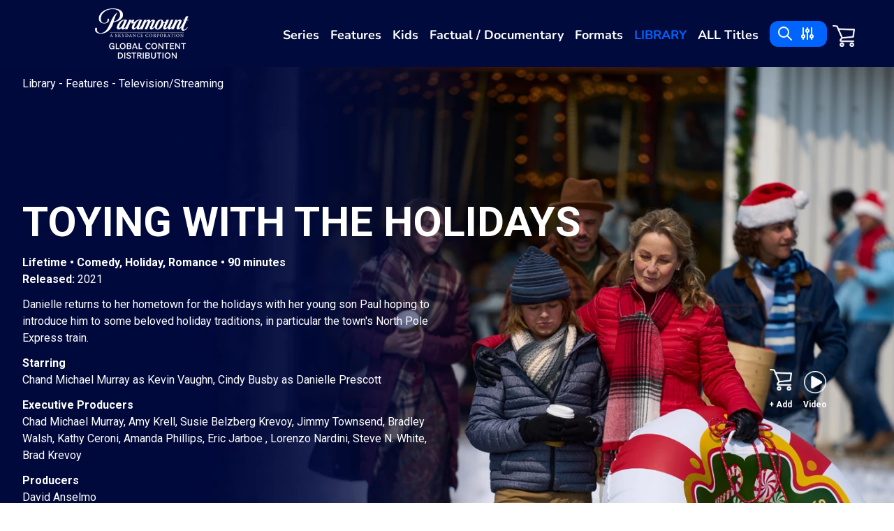

--- FILE ---
content_type: text/html; charset=UTF-8
request_url: https://paramountglobalcontent.com/title/toying-with-the-holidays
body_size: 8045
content:
<!DOCTYPE html>
<html lang="en" class="h-auto min-h-screen">
<head>
    <meta charset="utf-8">
    <meta name="viewport" content="width=device-width, initial-scale=1">
    <meta name="csrf-token" content="pAW5LJGK3I7DRe9msY1jyQdtYjQSRRTJV4G0aCJH">

    <title>Paramount Global Content | Toying with the Holidays</title>

    
    <link rel="apple-touch-icon" sizes="180x180" href="/apple-touch-icon.png">
    <link rel="icon" type="image/png" sizes="32x32" href="/favicon-32x32.png">
    <link rel="icon" type="image/png" sizes="16x16" href="/favicon-16x16.png">
    <link rel="manifest" href="/site.webmanifest">
    <link rel="mask-icon" href="/safari-pinned-tab.svg" color="#ffffff">
    <meta name="msapplication-TileColor" content="#003aa4">
    <meta name="theme-color" content="#003aa4">

    <!-- Styles -->
    <link rel="stylesheet" href="/css/app.css?id=a7d87773c86149b72964cecd1ee22dbb">
    <link rel="stylesheet" href="/css/title-page.css?id=04884dee70a0ba1034b3ac547893580e">
            <style>
            main {
                position: relative;
                background-color: rgb(0,10,60);
            }
            .title-button:hover .nonhover-button {
                display: none;
            }
            .title-button:hover .hover-button {
                display: block;
            }
            .full-synopsis p {
                margin-bottom: 0.75em;
            }
        </style>
    
    <!-- Scripts -->

    <script type="text/javascript" src="//code.jquery.com/jquery-1.11.0.min.js"></script>
    <script type="text/javascript" src="//code.jquery.com/jquery-migrate-1.2.1.min.js"></script>
    <script src="/js/app.js?id=c61671d5d72de7de022fffbbce462bfd" defer></script>

            <!-- Google tag (gtag.js) -->
        <script async src="https://www.googletagmanager.com/gtag/js?id=G-HKYQBJWFPE"></script>
        <script>
            window.dataLayer = window.dataLayer || [];
            function gtag(){dataLayer.push(arguments);}
            gtag('js', new Date());

            gtag('config', 'G-HKYQBJWFPE');
        </script>
    </head>
<body class="font-sans antialiased">
    <div class="min-h-screen flex flex-col  bg-gray-100 ">

        <!-- Page Heading -->
                                    <header class="bg-client-dark h-auto flex-shrink-0 z-10">

    <div class="container xl:flex xl:justify-center xl:items-center mx-auto px-4 sm:px-6 xl:px-8 h-full">
        <div class="flex justify-between xl:justify-center my-3 w-full">
            <a href="https://paramountglobalcontent.com">
                <img class="w-40 2xl:w-48 2xl:py-1.5 mr-6" src="/images/logo-horizontal.png?_=1">
            </a>
            <div class="flex justify-between items-center">
                <div class="hidden sm:block xl:hidden px-2">
                    <form class="flex items-center bg-search-blue rounded-xl pl-2 text-white" method="get" action="https://paramountglobalcontent.com/search">
                        <input class="form-control text-white bg-search-blue search-input pl-2" type="text" name="search" placeholder="SEARCH">
                        <button class="mx-1 ml-auto" type="submit">
                            <svg class="w-6" xmlns="http://www.w3.org/2000/svg" fill="none" viewBox="0 0 24 24" stroke-width="2" stroke="currentColor" aria-hidden="true">
  <path stroke-linecap="round" stroke-linejoin="round" d="M21 21l-6-6m2-5a7 7 0 11-14 0 7 7 0 0114 0z"/>
</svg>                        </button>
                        <div class="cursor-pointer mx-1 mr-4" onclick="document.getElementById('searchFilters').classList.toggle('hidden')">
                            <svg class="w-6" xmlns="http://www.w3.org/2000/svg" fill="none" viewBox="0 0 24 24" stroke-width="2" stroke="currentColor" aria-hidden="true">
  <path stroke-linecap="round" stroke-linejoin="round" d="M12 6V4m0 2a2 2 0 100 4m0-4a2 2 0 110 4m-6 8a2 2 0 100-4m0 4a2 2 0 110-4m0 4v2m0-6V4m6 6v10m6-2a2 2 0 100-4m0 4a2 2 0 110-4m0 4v2m0-6V4"/>
</svg>                        </div>
                    </form>
                </div>
                <div class="px-2 relative text-white xl:hidden" style="transform: translateY(-1px)">
                    <a href="https://paramountglobalcontent.com/cart">
                        <img class="w-8 max-w-sm" src="/images/cart.png">
                    </a>
                    <span id="cart-title-count-mob" class="absolute bottom-0 right-0">
                                            </span>
                </div>
                <div class="cursor-pointer px-2 xl:hidden"
                     onclick="document.getElementById('navBar').classList.toggle('hidden')">
                    <svg class="text-white w-10" xmlns="http://www.w3.org/2000/svg" fill="none" viewBox="0 0 24 24" stroke-width="2" stroke="currentColor" aria-hidden="true">
  <path stroke-linecap="round" stroke-linejoin="round" d="M4 6h16M4 12h16M4 18h16"/>
</svg>                </div>
            </div>
        </div>

        <div>
            <div class="hidden xl:flex text-white py-6" id="navBar">
                                    <div class="px-2 2xl:px-4 mt-1.5 group">
                        <a href="https://paramountglobalcontent.com/series"
                           class="font-bold text-lg whitespace-nowrap ">
                            Series
                        </a>
                                                    <div class="relative xl:top-1 left-3 md:left-0">
                                <ul class="nav-sub-group inline-block md:p-2 md:pl-4 md:pr-10 md:bg-search-blue md:border md:!border-search-blue md:rounded md:hidden md:group-hover:block  hidden ">
                                                                            <li class="ml-2 md:m-0 leading-8">
                                            <a href="https://paramountglobalcontent.com/series/drama"
                                               class="font-bold whitespace-nowrap ">
                                                Drama
                                            </a>
                                        </li>
                                                                            <li class="ml-2 md:m-0 leading-8">
                                            <a href="https://paramountglobalcontent.com/series/comedy"
                                               class="font-bold whitespace-nowrap ">
                                                Comedy
                                            </a>
                                        </li>
                                                                            <li class="ml-2 md:m-0 leading-8">
                                            <a href="https://paramountglobalcontent.com/series/news"
                                               class="font-bold whitespace-nowrap ">
                                                News
                                            </a>
                                        </li>
                                                                            <li class="ml-2 md:m-0 leading-8">
                                            <a href="https://paramountglobalcontent.com/series/reality"
                                               class="font-bold whitespace-nowrap ">
                                                Reality
                                            </a>
                                        </li>
                                                                            <li class="ml-2 md:m-0 leading-8">
                                            <a href="https://paramountglobalcontent.com/series/talk"
                                               class="font-bold whitespace-nowrap ">
                                                Talk
                                            </a>
                                        </li>
                                                                            <li class="ml-2 md:m-0 leading-8">
                                            <a href="https://paramountglobalcontent.com/series/game-shows"
                                               class="font-bold whitespace-nowrap ">
                                                Game Shows
                                            </a>
                                        </li>
                                                                            <li class="ml-2 md:m-0 leading-8">
                                            <a href="https://paramountglobalcontent.com/series/telenovelas"
                                               class="font-bold whitespace-nowrap ">
                                                Telenovelas
                                            </a>
                                        </li>
                                                                    </ul>
                            </div>
                                            </div>
                                    <div class="px-2 2xl:px-4 mt-1.5 group">
                        <a href="https://paramountglobalcontent.com/features"
                           class="font-bold text-lg whitespace-nowrap ">
                            Features
                        </a>
                                                    <div class="relative xl:top-1 left-3 md:left-0">
                                <ul class="nav-sub-group inline-block md:p-2 md:pl-4 md:pr-10 md:bg-search-blue md:border md:!border-search-blue md:rounded md:hidden md:group-hover:block  hidden ">
                                                                            <li class="ml-2 md:m-0 leading-8">
                                            <a href="https://paramountglobalcontent.com/features/theatrical"
                                               class="font-bold whitespace-nowrap ">
                                                Theatrical
                                            </a>
                                        </li>
                                                                            <li class="ml-2 md:m-0 leading-8">
                                            <a href="https://paramountglobalcontent.com/features/televisionstreaming"
                                               class="font-bold whitespace-nowrap ">
                                                Television/Streaming
                                            </a>
                                        </li>
                                                                    </ul>
                            </div>
                                            </div>
                                    <div class="px-2 2xl:px-4 mt-1.5 group">
                        <a href="https://paramountglobalcontent.com/kids"
                           class="font-bold text-lg whitespace-nowrap ">
                            Kids
                        </a>
                                                    <div class="relative xl:top-1 left-3 md:left-0">
                                <ul class="nav-sub-group inline-block md:p-2 md:pl-4 md:pr-10 md:bg-search-blue md:border md:!border-search-blue md:rounded md:hidden md:group-hover:block  hidden ">
                                                                            <li class="ml-2 md:m-0 leading-8">
                                            <a href="https://paramountglobalcontent.com/kids/animation"
                                               class="font-bold whitespace-nowrap ">
                                                Animation
                                            </a>
                                        </li>
                                                                            <li class="ml-2 md:m-0 leading-8">
                                            <a href="https://paramountglobalcontent.com/kids/pre-school"
                                               class="font-bold whitespace-nowrap ">
                                                Pre-School
                                            </a>
                                        </li>
                                                                            <li class="ml-2 md:m-0 leading-8">
                                            <a href="https://paramountglobalcontent.com/kids/live-action"
                                               class="font-bold whitespace-nowrap ">
                                                Live Action
                                            </a>
                                        </li>
                                                                            <li class="ml-2 md:m-0 leading-8">
                                            <a href="https://paramountglobalcontent.com/kids/young-adult"
                                               class="font-bold whitespace-nowrap ">
                                                Young Adult
                                            </a>
                                        </li>
                                                                    </ul>
                            </div>
                                            </div>
                                    <div class="px-2 2xl:px-4 mt-1.5 group">
                        <a href="https://paramountglobalcontent.com/factual-documentary"
                           class="font-bold text-lg whitespace-nowrap ">
                            Factual / Documentary
                        </a>
                                                    <div class="relative xl:top-1 left-3 md:left-0">
                                <ul class="nav-sub-group inline-block md:p-2 md:pl-4 md:pr-10 md:bg-search-blue md:border md:!border-search-blue md:rounded md:hidden md:group-hover:block  hidden ">
                                                                            <li class="ml-2 md:m-0 leading-8">
                                            <a href="https://paramountglobalcontent.com/factual-documentary/series"
                                               class="font-bold whitespace-nowrap ">
                                                Series
                                            </a>
                                        </li>
                                                                            <li class="ml-2 md:m-0 leading-8">
                                            <a href="https://paramountglobalcontent.com/factual-documentary/feature"
                                               class="font-bold whitespace-nowrap ">
                                                Feature
                                            </a>
                                        </li>
                                                                            <li class="ml-2 md:m-0 leading-8">
                                            <a href="https://paramountglobalcontent.com/factual-documentary/special"
                                               class="font-bold whitespace-nowrap ">
                                                Special
                                            </a>
                                        </li>
                                                                    </ul>
                            </div>
                                            </div>
                                <div class="px-2 2xl:px-4 mt-1.5">
                    <a href="https://paramountglobalformats.com/" class="font-bold text-lg">
                        Formats
                    </a>
                </div>
                <div class="px-2 2xl:px-4 mt-1.5">
                    <a href="https://paramountglobalcontent.com/library" class="font-bold text-lg whitespace-nowrap  text-search-blue uppercase ">
                        Library
                    </a>
                </div>
                <div class="px-2 2xl:px-4 mt-1.5">
                    <a href="https://paramountglobalcontent.com/titles" class="font-bold text-lg whitespace-nowrap ">
                        ALL Titles
                    </a>
                </div>





                <div class="px-2 2xl:px-4 py-2 sm:py-0 sm:hidden xl:flex">
                    <form id="search-form" class="flex items-center bg-search-blue rounded-xl pl-2" method="get" action="https://paramountglobalcontent.com/search">
                        <input id="search-input" class="form-control text-white bg-search-blue search-input w-auto md:w-0 md:p-0 transition-all" type="text" name="search" placeholder="SEARCH" autocomplete="off">
                        <button class="mx-1 ml-auto" type="button" onclick="toggleSearch()">
                            <svg class="w-6" xmlns="http://www.w3.org/2000/svg" fill="none" viewBox="0 0 24 24" stroke-width="2" stroke="currentColor" aria-hidden="true">
  <path stroke-linecap="round" stroke-linejoin="round" d="M21 21l-6-6m2-5a7 7 0 11-14 0 7 7 0 0114 0z"/>
</svg>                        </button>
                        <div class="cursor-pointer mx-1 mr-4" onclick="document.getElementById('searchFilters').classList.toggle('hidden')">
                            <svg class="w-6" xmlns="http://www.w3.org/2000/svg" fill="none" viewBox="0 0 24 24" stroke-width="2" stroke="currentColor" aria-hidden="true">
  <path stroke-linecap="round" stroke-linejoin="round" d="M12 6V4m0 2a2 2 0 100 4m0-4a2 2 0 110 4m-6 8a2 2 0 100-4m0 4a2 2 0 110-4m0 4v2m0-6V4m6 6v10m6-2a2 2 0 100-4m0 4a2 2 0 110-4m0 4v2m0-6V4"/>
</svg>                        </div>
                    </form>
                    <div class="ml-2 pr-4 mt-1.5 relative hidden md:block xl:block">
                        <a href="https://paramountglobalcontent.com/cart">
                            <img class="w-8 max-w-sm" src="/images/cart.png">
                        </a>
                        <span id="cart-title-count" class="absolute bottom-0 right-0">
                                                    </span>
                    </div>
                </div>
            </div>
        </div>
    </div>
    <div id="searchFilters" class="bg-client-dark absolute hidden z-50 rounded-b-lg w-full">
    <div class="bg-search-blue rounded-t-lg flex justify-between px-3">
        <p class="text-white font-bold py-2">Filter</p>
        <p class="text-white font-bold py-2 cursor-pointer" onclick="document.getElementById('searchFilters').classList.toggle('hidden')">X</p>
    </div>
    <div class="py-3">
        <form class="" method="get" action="https://paramountglobalcontent.com/search">
            
            <div>
                <div class="border-b-2 border-b-search-blue px-3 pb-1 mb-2 flex justify-between">
                    <p class="text-white">Brand</p>
                    <div>
                        <div class="cursor-pointer search-filter-open search-filter-open-brand hidden">
                            <svg class="text-white w-6" xmlns="http://www.w3.org/2000/svg" fill="none" viewBox="0 0 24 24" stroke-width="2" stroke="currentColor" aria-hidden="true">
  <path stroke-linecap="round" stroke-linejoin="round" d="M12 4v16m8-8H4"/>
</svg>                        </div>
                        <div class="cursor-pointer search-filter-close search-filter-close-brand">
                            <svg class="text-white w-6" xmlns="http://www.w3.org/2000/svg" fill="none" viewBox="0 0 24 24" stroke-width="2" stroke="currentColor" aria-hidden="true">
  <path stroke-linecap="round" stroke-linejoin="round" d="M20 12H4"/>
</svg>                        </div>
                    </div>
                </div>
                <div class="bg-gradient-to-b from-client-dark to-client-light px-3 pb-3 search-filter-block search-filter-block-brand">
                    <div class="columns-2">
                                                    <div>
                                <input type="checkbox" value="59" name="brand[]" id="brand-59"
                                    >
                                <label for="brand-59" class="text-white">Ananey Studios</label>
                            </div>
                                                    <div>
                                <input type="checkbox" value="16" name="brand[]" id="brand-16"
                                    >
                                <label for="brand-16" class="text-white">Awesomeness</label>
                            </div>
                                                    <div>
                                <input type="checkbox" value="17" name="brand[]" id="brand-17"
                                    >
                                <label for="brand-17" class="text-white">BET</label>
                            </div>
                                                    <div>
                                <input type="checkbox" value="13" name="brand[]" id="brand-13"
                                    >
                                <label for="brand-13" class="text-white">CBS Media Ventures</label>
                            </div>
                                                    <div>
                                <input type="checkbox" value="11" name="brand[]" id="brand-11"
                                    >
                                <label for="brand-11" class="text-white">CBS News</label>
                            </div>
                                                    <div>
                                <input type="checkbox" value="3" name="brand[]" id="brand-3"
                                    >
                                <label for="brand-3" class="text-white">CBS Studios</label>
                            </div>
                                                    <div>
                                <input type="checkbox" value="28" name="brand[]" id="brand-28"
                                    >
                                <label for="brand-28" class="text-white">Channel 5</label>
                            </div>
                                                    <div>
                                <input type="checkbox" value="20" name="brand[]" id="brand-20"
                                    >
                                <label for="brand-20" class="text-white">Comedy Central</label>
                            </div>
                                                    <div>
                                <input type="checkbox" value="58" name="brand[]" id="brand-58"
                                    >
                                <label for="brand-58" class="text-white">Miramax</label>
                            </div>
                                                    <div>
                                <input type="checkbox" value="39" name="brand[]" id="brand-39"
                                    >
                                <label for="brand-39" class="text-white">Miramax Television</label>
                            </div>
                                                    <div>
                                <input type="checkbox" value="46" name="brand[]" id="brand-46"
                                    >
                                <label for="brand-46" class="text-white">MTV</label>
                            </div>
                                                    <div>
                                <input type="checkbox" value="9" name="brand[]" id="brand-9"
                                    >
                                <label for="brand-9" class="text-white">MTV Documentary Films</label>
                            </div>
                                                    <div>
                                <input type="checkbox" value="1" name="brand[]" id="brand-1"
                                    >
                                <label for="brand-1" class="text-white">MTV Entertainment Studios</label>
                            </div>
                                                    <div>
                                <input type="checkbox" value="38" name="brand[]" id="brand-38"
                                    >
                                <label for="brand-38" class="text-white">MTVE</label>
                            </div>
                                                    <div>
                                <input type="checkbox" value="5" name="brand[]" id="brand-5"
                                    >
                                <label for="brand-5" class="text-white">Nickelodeon</label>
                            </div>
                                                    <div>
                                <input type="checkbox" value="55" name="brand[]" id="brand-55"
                                    >
                                <label for="brand-55" class="text-white">Paramount Global Content Distribution</label>
                            </div>
                                                    <div>
                                <input type="checkbox" value="31" name="brand[]" id="brand-31"
                                    >
                                <label for="brand-31" class="text-white">Paramount Network</label>
                            </div>
                                                    <div>
                                <input type="checkbox" value="4" name="brand[]" id="brand-4"
                                    >
                                <label for="brand-4" class="text-white">Paramount Pictures</label>
                            </div>
                                                    <div>
                                <input type="checkbox" value="47" name="brand[]" id="brand-47"
                                    >
                                <label for="brand-47" class="text-white">Paramount Players</label>
                            </div>
                                                    <div>
                                <input type="checkbox" value="27" name="brand[]" id="brand-27"
                                    >
                                <label for="brand-27" class="text-white">Paramount Television International Studios</label>
                            </div>
                                                    <div>
                                <input type="checkbox" value="23" name="brand[]" id="brand-23"
                                    >
                                <label for="brand-23" class="text-white">Paramount Television Studios</label>
                            </div>
                                                    <div>
                                <input type="checkbox" value="35" name="brand[]" id="brand-35"
                                    >
                                <label for="brand-35" class="text-white">Republic Pictures</label>
                            </div>
                                                    <div>
                                <input type="checkbox" value="2" name="brand[]" id="brand-2"
                                    >
                                <label for="brand-2" class="text-white">See It Now Studios</label>
                            </div>
                                                    <div>
                                <input type="checkbox" value="8" name="brand[]" id="brand-8"
                                    >
                                <label for="brand-8" class="text-white">Showtime</label>
                            </div>
                                                    <div>
                                <input type="checkbox" value="56" name="brand[]" id="brand-56"
                                    >
                                <label for="brand-56" class="text-white">Showtime/MTV Entertainment Studios</label>
                            </div>
                                                    <div>
                                <input type="checkbox" value="26" name="brand[]" id="brand-26"
                                    >
                                <label for="brand-26" class="text-white">Smithsonian Channel</label>
                            </div>
                                                    <div>
                                <input type="checkbox" value="57" name="brand[]" id="brand-57"
                                    >
                                <label for="brand-57" class="text-white">TBD</label>
                            </div>
                                                    <div>
                                <input type="checkbox" value="52" name="brand[]" id="brand-52"
                                    >
                                <label for="brand-52" class="text-white">Telecolumbia</label>
                            </div>
                                                    <div>
                                <input type="checkbox" value="45" name="brand[]" id="brand-45"
                                    >
                                <label for="brand-45" class="text-white">Third Party</label>
                            </div>
                                                    <div>
                                <input type="checkbox" value="48" name="brand[]" id="brand-48"
                                    >
                                <label for="brand-48" class="text-white">To Be Determined</label>
                            </div>
                                            </div>
                </div>
            </div>

            <div>
                <div class="border-b-2 border-b-search-blue px-3 py-1 mb-2 flex justify-between">
                    <p class="text-white">Run Time</p>
                    <div>
                        <div class="cursor-pointer search-filter-open search-filter-open-runtime">
                            <svg class="text-white w-6" xmlns="http://www.w3.org/2000/svg" fill="none" viewBox="0 0 24 24" stroke-width="2" stroke="currentColor" aria-hidden="true">
  <path stroke-linecap="round" stroke-linejoin="round" d="M12 4v16m8-8H4"/>
</svg>                        </div>
                        <div class="cursor-pointer hidden search-filter-close search-filter-close-runtime">
                            <svg class="text-white w-6" xmlns="http://www.w3.org/2000/svg" fill="none" viewBox="0 0 24 24" stroke-width="2" stroke="currentColor" aria-hidden="true">
  <path stroke-linecap="round" stroke-linejoin="round" d="M20 12H4"/>
</svg>                        </div>
                    </div>
                </div>
                <div class="bg-gradient-to-b from-client-dark to-client-light px-3 pb-3 search-filter-block search-filter-block-runtime hidden">
                    <div class="columns-2">
                                                    <div>
                                <input type="checkbox" value="15" name="runtime[]" id="runtime-420"
                                   >
                                <label for="runtime-420" class="text-white">15 minutes</label>
                            </div>
                                                    <div>
                                <input type="checkbox" value="30" name="runtime[]" id="runtime-31"
                                   >
                                <label for="runtime-31" class="text-white">30 minutes</label>
                            </div>
                                                    <div>
                                <input type="checkbox" value="45" name="runtime[]" id="runtime-233"
                                   >
                                <label for="runtime-233" class="text-white">45 minutes</label>
                            </div>
                                                    <div>
                                <input type="checkbox" value="60" name="runtime[]" id="runtime-0"
                                   >
                                <label for="runtime-0" class="text-white">60 minutes</label>
                            </div>
                                                    <div>
                                <input type="checkbox" value="72" name="runtime[]" id="runtime-285"
                                   >
                                <label for="runtime-285" class="text-white">72 minutes</label>
                            </div>
                                                    <div>
                                <input type="checkbox" value="75" name="runtime[]" id="runtime-687"
                                   >
                                <label for="runtime-687" class="text-white">75 minutes</label>
                            </div>
                                                    <div>
                                <input type="checkbox" value="90" name="runtime[]" id="runtime-4"
                                   >
                                <label for="runtime-4" class="text-white">90 minutes</label>
                            </div>
                                                    <div>
                                <input type="checkbox" value="120" name="runtime[]" id="runtime-3"
                                   >
                                <label for="runtime-3" class="text-white">120 minutes</label>
                            </div>
                                                    <div>
                                <input type="checkbox" value="Runtimes Vary" name="runtime[]" id="runtime-372"
                                   >
                                <label for="runtime-372" class="text-white">Runtimes Vary</label>
                            </div>
                                                    <div>
                                <input type="checkbox" value="Short" name="runtime[]" id="runtime-938"
                                   >
                                <label for="runtime-938" class="text-white">Short</label>
                            </div>
                                            </div>
                </div>
            </div>


























            <div>
                <div class="border-b-2 border-b-search-blue px-3 py-1 mb-2 flex justify-between">
                    <p class="text-white">Target Demo</p>
                    <div>
                        <div class="cursor-pointer search-filter-open search-filter-open-demo">
                            <svg class="text-white w-6" xmlns="http://www.w3.org/2000/svg" fill="none" viewBox="0 0 24 24" stroke-width="2" stroke="currentColor" aria-hidden="true">
  <path stroke-linecap="round" stroke-linejoin="round" d="M12 4v16m8-8H4"/>
</svg>                        </div>
                        <div class="cursor-pointer hidden search-filter-close search-filter-close-demo">
                            <svg class="text-white w-6" xmlns="http://www.w3.org/2000/svg" fill="none" viewBox="0 0 24 24" stroke-width="2" stroke="currentColor" aria-hidden="true">
  <path stroke-linecap="round" stroke-linejoin="round" d="M20 12H4"/>
</svg>                        </div>
                    </div>
                </div>
                <div class="bg-gradient-to-b from-client-dark to-client-light px-3 pb-3 search-filter-block search-filter-block-demo hidden">
                    <div class="columns-2">
                                                    <div>
                                <input type="checkbox" value="a18+" name="demo[]" id="demo-1"
                                   >
                                <label for="demo-1" class="text-white">a18+</label>
                            </div>
                                                    <div>
                                <input type="checkbox" value="a18-34" name="demo[]" id="demo-41"
                                   >
                                <label for="demo-41" class="text-white">a18-34</label>
                            </div>
                                                    <div>
                                <input type="checkbox" value="a18-49" name="demo[]" id="demo-4"
                                   >
                                <label for="demo-4" class="text-white">a18-49</label>
                            </div>
                                                    <div>
                                <input type="checkbox" value="a25-54" name="demo[]" id="demo-0"
                                   >
                                <label for="demo-0" class="text-white">a25-54</label>
                            </div>
                                                    <div>
                                <input type="checkbox" value="a55+" name="demo[]" id="demo-499"
                                   >
                                <label for="demo-499" class="text-white">a55+</label>
                            </div>
                                                    <div>
                                <input type="checkbox" value="k2-11" name="demo[]" id="demo-45"
                                   >
                                <label for="demo-45" class="text-white">k2-11</label>
                            </div>
                                                    <div>
                                <input type="checkbox" value="k2-5" name="demo[]" id="demo-279"
                                   >
                                <label for="demo-279" class="text-white">k2-5</label>
                            </div>
                                                    <div>
                                <input type="checkbox" value="k6-11" name="demo[]" id="demo-228"
                                   >
                                <label for="demo-228" class="text-white">k6-11</label>
                            </div>
                                                    <div>
                                <input type="checkbox" value="m18-34" name="demo[]" id="demo-555"
                                   >
                                <label for="demo-555" class="text-white">m18-34</label>
                            </div>
                                                    <div>
                                <input type="checkbox" value="m18-49" name="demo[]" id="demo-59"
                                   >
                                <label for="demo-59" class="text-white">m18-49</label>
                            </div>
                                                    <div>
                                <input type="checkbox" value="m25-54" name="demo[]" id="demo-52"
                                   >
                                <label for="demo-52" class="text-white">m25-54</label>
                            </div>
                                                    <div>
                                <input type="checkbox" value="p2+" name="demo[]" id="demo-800"
                                   >
                                <label for="demo-800" class="text-white">p2+</label>
                            </div>
                                                    <div>
                                <input type="checkbox" value="t12-17" name="demo[]" id="demo-175"
                                   >
                                <label for="demo-175" class="text-white">t12-17</label>
                            </div>
                                                    <div>
                                <input type="checkbox" value="w18-34" name="demo[]" id="demo-586"
                                   >
                                <label for="demo-586" class="text-white">w18-34</label>
                            </div>
                                                    <div>
                                <input type="checkbox" value="w18-49" name="demo[]" id="demo-110"
                                   >
                                <label for="demo-110" class="text-white">w18-49</label>
                            </div>
                                                    <div>
                                <input type="checkbox" value="w25-54" name="demo[]" id="demo-8"
                                   >
                                <label for="demo-8" class="text-white">w25-54</label>
                            </div>
                                            </div>
                </div>
            </div>

            <div>
                <div class="border-b-2 border-b-search-blue px-3 py-1 mb-2 flex justify-between">
                    <p class="text-white">Genre</p>
                    <div>
                        <div class="cursor-pointer search-filter-open search-filter-open-genre">
                            <svg class="text-white w-6" xmlns="http://www.w3.org/2000/svg" fill="none" viewBox="0 0 24 24" stroke-width="2" stroke="currentColor" aria-hidden="true">
  <path stroke-linecap="round" stroke-linejoin="round" d="M12 4v16m8-8H4"/>
</svg>                        </div>
                        <div class="cursor-pointer hidden search-filter-close search-filter-close-genre">
                            <svg class="text-white w-6" xmlns="http://www.w3.org/2000/svg" fill="none" viewBox="0 0 24 24" stroke-width="2" stroke="currentColor" aria-hidden="true">
  <path stroke-linecap="round" stroke-linejoin="round" d="M20 12H4"/>
</svg>                        </div>
                    </div>
                </div>
                <div class="bg-gradient-to-b from-client-dark to-client-light px-3 pb-3 search-filter-block search-filter-block-genre hidden">
                    <div class="columns-2">
                                                    <div>
                                <input type="checkbox" value="Action/Adventure" name="genre[]" id="genre-7"
                                   >
                                <label for="genre-7" class="text-white">Action/Adventure</label>
                            </div>
                                                    <div>
                                <input type="checkbox" value="Animated" name="genre[]" id="genre-123"
                                   >
                                <label for="genre-123" class="text-white">Animated</label>
                            </div>
                                                    <div>
                                <input type="checkbox" value="Biography" name="genre[]" id="genre-944"
                                   >
                                <label for="genre-944" class="text-white">Biography</label>
                            </div>
                                                    <div>
                                <input type="checkbox" value="Comedy" name="genre[]" id="genre-3"
                                   >
                                <label for="genre-3" class="text-white">Comedy</label>
                            </div>
                                                    <div>
                                <input type="checkbox" value="Competition" name="genre[]" id="genre-945"
                                   >
                                <label for="genre-945" class="text-white">Competition</label>
                            </div>
                                                    <div>
                                <input type="checkbox" value="Court" name="genre[]" id="genre-946"
                                   >
                                <label for="genre-946" class="text-white">Court</label>
                            </div>
                                                    <div>
                                <input type="checkbox" value="Current Events" name="genre[]" id="genre-947"
                                   >
                                <label for="genre-947" class="text-white">Current Events</label>
                            </div>
                                                    <div>
                                <input type="checkbox" value="Documentary" name="genre[]" id="genre-1"
                                   >
                                <label for="genre-1" class="text-white">Documentary</label>
                            </div>
                                                    <div>
                                <input type="checkbox" value="Docuseries" name="genre[]" id="genre-31"
                                   >
                                <label for="genre-31" class="text-white">Docuseries</label>
                            </div>
                                                    <div>
                                <input type="checkbox" value="Drama" name="genre[]" id="genre-0"
                                   >
                                <label for="genre-0" class="text-white">Drama</label>
                            </div>
                                                    <div>
                                <input type="checkbox" value="Dramedy" name="genre[]" id="genre-948"
                                   >
                                <label for="genre-948" class="text-white">Dramedy</label>
                            </div>
                                                    <div>
                                <input type="checkbox" value="Entertainment" name="genre[]" id="genre-949"
                                   >
                                <label for="genre-949" class="text-white">Entertainment</label>
                            </div>
                                                    <div>
                                <input type="checkbox" value="Factual" name="genre[]" id="genre-6"
                                   >
                                <label for="genre-6" class="text-white">Factual</label>
                            </div>
                                                    <div>
                                <input type="checkbox" value="Family (Live)" name="genre[]" id="genre-77"
                                   >
                                <label for="genre-77" class="text-white">Family (Live)</label>
                            </div>
                                                    <div>
                                <input type="checkbox" value="Fantasy" name="genre[]" id="genre-950"
                                   >
                                <label for="genre-950" class="text-white">Fantasy</label>
                            </div>
                                                    <div>
                                <input type="checkbox" value="Foreign Language" name="genre[]" id="genre-951"
                                   >
                                <label for="genre-951" class="text-white">Foreign Language</label>
                            </div>
                                                    <div>
                                <input type="checkbox" value="Game Show" name="genre[]" id="genre-83"
                                   >
                                <label for="genre-83" class="text-white">Game Show</label>
                            </div>
                                                    <div>
                                <input type="checkbox" value="Health" name="genre[]" id="genre-952"
                                   >
                                <label for="genre-952" class="text-white">Health</label>
                            </div>
                                                    <div>
                                <input type="checkbox" value="History" name="genre[]" id="genre-953"
                                   >
                                <label for="genre-953" class="text-white">History</label>
                            </div>
                                                    <div>
                                <input type="checkbox" value="Holiday" name="genre[]" id="genre-954"
                                   >
                                <label for="genre-954" class="text-white">Holiday</label>
                            </div>
                                                    <div>
                                <input type="checkbox" value="Horror" name="genre[]" id="genre-39"
                                   >
                                <label for="genre-39" class="text-white">Horror</label>
                            </div>
                                                    <div>
                                <input type="checkbox" value="International Production" name="genre[]" id="genre-955"
                                   >
                                <label for="genre-955" class="text-white">International Production</label>
                            </div>
                                                    <div>
                                <input type="checkbox" value="Kids &amp; Family" name="genre[]" id="genre-5"
                                   >
                                <label for="genre-5" class="text-white">Kids &amp; Family</label>
                            </div>
                                                    <div>
                                <input type="checkbox" value="Late Night" name="genre[]" id="genre-956"
                                   >
                                <label for="genre-956" class="text-white">Late Night</label>
                            </div>
                                                    <div>
                                <input type="checkbox" value="Live Action" name="genre[]" id="genre-957"
                                   >
                                <label for="genre-957" class="text-white">Live Action</label>
                            </div>
                                                    <div>
                                <input type="checkbox" value="Martial Arts" name="genre[]" id="genre-958"
                                   >
                                <label for="genre-958" class="text-white">Martial Arts</label>
                            </div>
                                                    <div>
                                <input type="checkbox" value="Multi Camera" name="genre[]" id="genre-959"
                                   >
                                <label for="genre-959" class="text-white">Multi Camera</label>
                            </div>
                                                    <div>
                                <input type="checkbox" value="Music" name="genre[]" id="genre-960"
                                   >
                                <label for="genre-960" class="text-white">Music</label>
                            </div>
                                                    <div>
                                <input type="checkbox" value="Musical" name="genre[]" id="genre-961"
                                   >
                                <label for="genre-961" class="text-white">Musical</label>
                            </div>
                                                    <div>
                                <input type="checkbox" value="Nature" name="genre[]" id="genre-962"
                                   >
                                <label for="genre-962" class="text-white">Nature</label>
                            </div>
                                                    <div>
                                <input type="checkbox" value="News" name="genre[]" id="genre-44"
                                   >
                                <label for="genre-44" class="text-white">News</label>
                            </div>
                                                    <div>
                                <input type="checkbox" value="Preschool" name="genre[]" id="genre-963"
                                   >
                                <label for="genre-963" class="text-white">Preschool</label>
                            </div>
                                                    <div>
                                <input type="checkbox" value="Procedural" name="genre[]" id="genre-964"
                                   >
                                <label for="genre-964" class="text-white">Procedural</label>
                            </div>
                                                    <div>
                                <input type="checkbox" value="Reality" name="genre[]" id="genre-134"
                                   >
                                <label for="genre-134" class="text-white">Reality</label>
                            </div>
                                                    <div>
                                <input type="checkbox" value="Relationships" name="genre[]" id="genre-965"
                                   >
                                <label for="genre-965" class="text-white">Relationships</label>
                            </div>
                                                    <div>
                                <input type="checkbox" value="Romance" name="genre[]" id="genre-966"
                                   >
                                <label for="genre-966" class="text-white">Romance</label>
                            </div>
                                                    <div>
                                <input type="checkbox" value="Science Fiction" name="genre[]" id="genre-146"
                                   >
                                <label for="genre-146" class="text-white">Science Fiction</label>
                            </div>
                                                    <div>
                                <input type="checkbox" value="Single Camera" name="genre[]" id="genre-968"
                                   >
                                <label for="genre-968" class="text-white">Single Camera</label>
                            </div>
                                                    <div>
                                <input type="checkbox" value="Sketch" name="genre[]" id="genre-969"
                                   >
                                <label for="genre-969" class="text-white">Sketch</label>
                            </div>
                                                    <div>
                                <input type="checkbox" value="Soap Opera" name="genre[]" id="genre-970"
                                   >
                                <label for="genre-970" class="text-white">Soap Opera</label>
                            </div>
                                                    <div>
                                <input type="checkbox" value="Sports" name="genre[]" id="genre-971"
                                   >
                                <label for="genre-971" class="text-white">Sports</label>
                            </div>
                                                    <div>
                                <input type="checkbox" value="Stand Up" name="genre[]" id="genre-972"
                                   >
                                <label for="genre-972" class="text-white">Stand Up</label>
                            </div>
                                                    <div>
                                <input type="checkbox" value="Standup" name="genre[]" id="genre-973"
                                   >
                                <label for="genre-973" class="text-white">Standup</label>
                            </div>
                                                    <div>
                                <input type="checkbox" value="Suspense" name="genre[]" id="genre-974"
                                   >
                                <label for="genre-974" class="text-white">Suspense</label>
                            </div>
                                                    <div>
                                <input type="checkbox" value="Talk" name="genre[]" id="genre-36"
                                   >
                                <label for="genre-36" class="text-white">Talk</label>
                            </div>
                                                    <div>
                                <input type="checkbox" value="Technology" name="genre[]" id="genre-975"
                                   >
                                <label for="genre-975" class="text-white">Technology</label>
                            </div>
                                                    <div>
                                <input type="checkbox" value="Telenovela" name="genre[]" id="genre-497"
                                   >
                                <label for="genre-497" class="text-white">Telenovela</label>
                            </div>
                                                    <div>
                                <input type="checkbox" value="Thriller" name="genre[]" id="genre-32"
                                   >
                                <label for="genre-32" class="text-white">Thriller</label>
                            </div>
                                                    <div>
                                <input type="checkbox" value="Travel" name="genre[]" id="genre-976"
                                   >
                                <label for="genre-976" class="text-white">Travel</label>
                            </div>
                                                    <div>
                                <input type="checkbox" value="True Crime" name="genre[]" id="genre-977"
                                   >
                                <label for="genre-977" class="text-white">True Crime</label>
                            </div>
                                                    <div>
                                <input type="checkbox" value="Variety" name="genre[]" id="genre-852"
                                   >
                                <label for="genre-852" class="text-white">Variety</label>
                            </div>
                                                    <div>
                                <input type="checkbox" value="Western" name="genre[]" id="genre-978"
                                   >
                                <label for="genre-978" class="text-white">Western</label>
                            </div>
                                                    <div>
                                <input type="checkbox" value="Young Adult" name="genre[]" id="genre-979"
                                   >
                                <label for="genre-979" class="text-white">Young Adult</label>
                            </div>
                                            </div>
                </div>
            </div>

            <div>
                <div class="flex justify-between p-2">
                    <p class="text-white mx-1 cursor-pointer" id="filter-reset">
                        Reset
                    </p>
                    <button class="text-white mx-1" type="submit">
                        Apply Filter
                        <svg class="inline text-white w-6" xmlns="http://www.w3.org/2000/svg" fill="none" viewBox="0 0 24 24" stroke-width="2" stroke="currentColor" aria-hidden="true">
  <path stroke-linecap="round" stroke-linejoin="round" d="M12 6V4m0 2a2 2 0 100 4m0-4a2 2 0 110 4m-6 8a2 2 0 100-4m0 4a2 2 0 110-4m0 4v2m0-6V4m6 6v10m6-2a2 2 0 100-4m0 4a2 2 0 110-4m0 4v2m0-6V4"/>
</svg>                    </button>
                </div>
            </div>
        </form>
    </div>

</div>
</header>
                    
        <!-- Page Content -->
        <main class="flex-shrink-0">
                <div class="title-page relative">
                        <picture>
                <source srcset="https://dtjx2qn6bx8kh.cloudfront.net/paramount_catalog/images/5/V5LWbrCWRCnILIipa5uVX0bNipsqK4.webp" type="image/webp">
                <source srcset="https://dtjx2qn6bx8kh.cloudfront.net/paramount_catalog/images/5/V5LWbrCWRCnILIipa5uVX0bNipsqK4.jpeg" type="image/jpeg">
                <img class="absolute aspect-16-9 left-0 object-cover top-0 w-full" src="https://dtjx2qn6bx8kh.cloudfront.net/paramount_catalog/images/5/V5LWbrCWRCnILIipa5uVX0bNipsqK4.jpeg" />
                <div class="absolute aspect-16-9 left-0 object-cover top-0 w-full" style="background: linear-gradient(rgba(0,0,0,0), rgba(0,10,60,0.5) 50%, rgba(0,10,60,1) 90%);"></div>
            </picture>
            
    <div class="relative w-full aspect-16-9 text-white font-serif">
                    <div class="absolute top-0 w-full">
                <div class="max-w-7xl mx-auto py-6 px-4 sm:px-6 lg:px-8 flex justify-between py-3 w-full">
                    <div>
                                                    <a href="https://paramountglobalcontent.com/library">
                                Library
                            </a> -
                                                                            <a href="https://paramountglobalcontent.com/library">
                                Features
                            </a>
                                                            - <a href="https://paramountglobalcontent.com/library">
                                    Television/Streaming
                                </a>
                                                                        </div>
                </div>
            </div>
        
        <div class="max-w-7xl mx-auto py-6 px-4 sm:px-6 lg:px-8 py-48">
            <div class="grid grid-cols-1 lg:grid-cols-3">
                <div class="lg:col-span-2">
                    <h2 class="text-6xl font-bold mb-4">TOYING WITH THE HOLIDAYS</h2>
                </div>
            </div>
            <div class="grid grid-cols-1 lg:grid-cols-2">
                <div>
                    <div class="mb-3">
                        <p class="font-bold">
                             Lifetime  &bull;                               Comedy, Holiday, Romance
                             &bull;                               90 minutes                         </p>
                        <div>
                            
                        </div>
                        <p>
                                                            <span class="font-bold">
                                    Released:
                                </span>
                                                                                        2021
                                                    </p>
                                            </div>
                    <div class="mb-3">
                                                    <p>Danielle returns to her hometown for the holidays with her young son Paul hoping to introduce him to some beloved holiday traditions, in particular the town's North Pole Express train.</p>

                                            </div>
                                            <div class="mb-3">
                            <p class="font-bold">Starring</p>
                            <p>Chand Michael Murray as Kevin Vaughn, Cindy Busby as Danielle Prescott</p>
                        </div>
                                                                <div class="mb-3">
                            <p class="font-bold">Executive Producers</p>
                            <p>Chad Michael Murray, Amy Krell, Susie Belzberg Krevoy, Jimmy Townsend, Bradley Walsh, Kathy Ceroni, Amanda Phillips, Eric Jarboe , Lorenzo Nardini, Steve N. White, Brad Krevoy</p>
                        </div>
                                                                <div class="mb-3">
                            <p class="font-bold">Producers</p>
                            <p>David Anselmo</p>
                        </div>
                                    </div>
            </div>

            <div class="title-links mt-24 lg:mt-8">
                                    <div class="mb-5 lg:mb-0 lg:absolute right-0 bottom-60 aspect-16-9 bg-search-blue hidden" id="video-player">
    <div class="w-full">
        <div class="modal-content">
            <div class="modal-header flex justify-between">
                <h5 class="modal-title text-white font-bold py-1 px-2" id="video-player-media-title"></h5>
                <button type="button" class="video-close">
                    <span>&times;</span>
                </button>
            </div>
            <div class="modal-body p-0">
                <div class="embed-responsive w-full aspect-16-9">
                    <iframe id="video-player-iframe" class="w-full h-full" src="" allowFullScreen="true" webkitallowfullscreen="true" mozallowfullscreen="true"></iframe>
                </div>
            </div>





        </div>
    </div>
</div>
                
                                                    <div class="w-full flex justify-end items-end pr-2">
                                                    <div class="px-2">
                                <div class="title-button cursor-pointer add-to-cart" id="cart-227">
                                    <img class="nonhover-button w-8 mx-auto pb-2" src="/images/cart.png" id="nonhover-button">
                                    <img class="hover-button hidden w-8 mx-auto pb-2" src="/images/cart-hover.png" id="hover-button">
                                    <p class="title-button-text ">+ Add</p>
                                    <p class="title-button-text  hidden ">- Remove</p>
                                </div>
                            </div>
                                                
                                                                                        
                                                                            <div class="px-2">
                                            <div class="title-button video-player-button cursor-pointer" data-media-title="Toying with the Holidays - Trailer" data-media-id="274" data-title-slug="toying-with-the-holidays" data-user-id="0">
                                                <img class="nonhover-button w-8 mx-auto pb-1" src="/images/video.png">
                                                <img class="hover-button hidden w-8 mx-auto pb-1" src="/images/video-hover.png">
                                                <p class="title-button-text">Video</p>
                                            </div>
                                        </div>
                                                                                                                </div>
                            </div>
        </div>
    </div>
</div>
        </main>

                    <footer class="bg-gray-300 mt-auto">
    <img class="w-28 mx-auto py-4" src="/images/logo-dark.png?_=1">
    <div class="bg-client-light py-5 hidden">
        <div class="max-w-7xl mx-auto px-4 sm:px-6 lg:px-8 grid grid-cols-6 text-white">
            <div>
                <ul>
                    <li>
                        <a href="https://paramountglobalcontent.com" class="font-bold">
                            Home
                        </a>
                    </li>
                    <li>
                        <a href="https://paramountglobalformats.com/" class="">
                            Formats
                        </a>
                    </li>
                    <li>
                        <a href="https://paramountglobalcontent.com/titles" class="">
                            ALL Titles
                        </a>
                    </li>
                </ul>
            </div>
                            <div>
                    <a href="https://paramountglobalcontent.com/26"
                       class="font-bold ">
                        Series
                    </a>
                    <ul>
                                                    <li>
                                <a href="https://paramountglobalcontent.com/27"
                                   class="">
                                    Drama
                                </a>
                            </li>
                                                    <li>
                                <a href="https://paramountglobalcontent.com/33"
                                   class="">
                                    Comedy
                                </a>
                            </li>
                                                    <li>
                                <a href="https://paramountglobalcontent.com/35"
                                   class="">
                                    News
                                </a>
                            </li>
                                                    <li>
                                <a href="https://paramountglobalcontent.com/32"
                                   class="">
                                    Reality
                                </a>
                            </li>
                                                    <li>
                                <a href="https://paramountglobalcontent.com/34"
                                   class="">
                                    Talk
                                </a>
                            </li>
                                                    <li>
                                <a href="https://paramountglobalcontent.com/37"
                                   class="">
                                    Game Shows
                                </a>
                            </li>
                                                    <li>
                                <a href="https://paramountglobalcontent.com/36"
                                   class="">
                                    Telenovelas
                                </a>
                            </li>
                                            </ul>
                </div>
                            <div>
                    <a href="https://paramountglobalcontent.com/5"
                       class="font-bold ">
                        Features
                    </a>
                    <ul>
                                                    <li>
                                <a href="https://paramountglobalcontent.com/8"
                                   class="">
                                    Theatrical
                                </a>
                            </li>
                                                    <li>
                                <a href="https://paramountglobalcontent.com/6"
                                   class="">
                                    Television/Streaming
                                </a>
                            </li>
                                            </ul>
                </div>
                            <div>
                    <a href="https://paramountglobalcontent.com/16"
                       class="font-bold ">
                        Kids
                    </a>
                    <ul>
                                                    <li>
                                <a href="https://paramountglobalcontent.com/17"
                                   class="">
                                    Animation
                                </a>
                            </li>
                                                    <li>
                                <a href="https://paramountglobalcontent.com/19"
                                   class="">
                                    Pre-School
                                </a>
                            </li>
                                                    <li>
                                <a href="https://paramountglobalcontent.com/18"
                                   class="">
                                    Live Action
                                </a>
                            </li>
                                                    <li>
                                <a href="https://paramountglobalcontent.com/20"
                                   class="">
                                    Young Adult
                                </a>
                            </li>
                                            </ul>
                </div>
                            <div>
                    <a href="https://paramountglobalcontent.com/28"
                       class="font-bold ">
                        Factual / Documentary
                    </a>
                    <ul>
                                                    <li>
                                <a href="https://paramountglobalcontent.com/30"
                                   class="">
                                    Series
                                </a>
                            </li>
                                                    <li>
                                <a href="https://paramountglobalcontent.com/31"
                                   class="">
                                    Feature
                                </a>
                            </li>
                                                    <li>
                                <a href="https://paramountglobalcontent.com/29"
                                   class="">
                                    Special
                                </a>
                            </li>
                                            </ul>
                </div>
                    </div>
    </div>
    <div class="bg-white py-5">
        <div class="text-center sm:flex sm:justify-center">
            <div class="mx-2">
                <a href="https://paramountglobalcontent.com">
                    Home
                </a>
            </div>
            <div class="hidden sm:block mx-2">
                |
            </div>
            <div class="mx-2">
                <a href="https://www.home.viacbscontent.com/terms-of-use/" target="_blank">
                    Terms of Use
                </a>
            </div>
            <div class="hidden sm:block mx-2">
                |
            </div>
            <div class="mx-2">
                <a href="https://www.viacomcbsprivacy.com/en/policy" target="_blank">
                    Privacy Policy
                </a>
            </div>
            <div class="hidden sm:block mx-2">
                |
            </div>
            <div class="mx-2">
                <a href="https://www.viacomcbsprivacy.com/en/cookies" target="_blank">
                    Cookies Policy
                </a>
            </div>
        </div>
        <div class="flex justify-center">
            &copy; 2025 Paramount. All Rights Reserved.
        </div>
    </div>
</footer>
            </div>

    <script>
    $('.search-filter-open').click(function(){
        if(!$(this).hasClass('hidden')){
            $('.search-filter-open').removeClass('hidden');
            $('.search-filter-close').addClass('hidden');
            $('.search-filter-block').addClass('hidden');
            $(this).addClass('hidden');
            $(this).next().removeClass('hidden');
            $(this).parent().parent().next('.search-filter-block').removeClass('hidden');
        }
    });

    $('#filter-reset').click(function(){
        let inputs = $('#searchFilters input[type="checkbox"]');
        for(let i=0; i<inputs.length; i++){
            if($(inputs[i]).prop('checked')){
                $(inputs[i]).prop('checked', false);
            }
        }
    });
</script>
            <script src="https://unpkg.com/axios/dist/axios.min.js"></script>
        <script src="/js/playerModal.js?_=2" type="text/javascript"></script>
        <script>
            $('.synopsis-toggle').click(function(){
                $('.trunc-synopsis').toggleClass('hidden');
                $('.full-synopsis').toggleClass('hidden');
            });
            $('#video-select-button').click(function(){
                $('#video-select').toggleClass('hidden');
            });

            $('.add-to-cart').click(function(){
                let element = $(this);
                let titleId = element.attr('id').substring(5);
                axios.get('/cart/add/'+titleId)
                    .then(function (res) {
                        element.find('.title-button-text').toggleClass('hidden');
                        if (document.getElementById('nonhover-button').attributes['src'].value === '/images/cart-hover.png') {
                            document.getElementById('nonhover-button').src = '/images/cart.png';
                        } else {
                            document.getElementById('nonhover-button').src = '/images/cart-hover.png';
                        }

                        console.log(res.data.title_ids.length);
                        document.getElementById('cart-title-count').innerText = res.data.title_ids.length > 0 ? res.data.title_ids.length : '';
                        document.getElementById('cart-title-count-mob').innerText = res.data.title_ids.length > 0 ? res.data.title_ids.length : '';
                    })
                    .catch(function (err) {
                        console.log(err);
                    })
            });
        </script>
        <script>
        function toggleSearch() {
            let search = document.getElementById('search-input');
            if (search.offsetWidth > 40) {
                document.getElementById('search-form').submit();
            } else {
                search.classList.toggle('!w-40');
                search.focus();
            }
        }
    </script>
</body>
</html>


--- FILE ---
content_type: text/css
request_url: https://paramountglobalcontent.com/css/title-page.css?id=04884dee70a0ba1034b3ac547893580e
body_size: 1036
content:
.font-roboto{font-family:Roboto,sans-serif}.canvas-container{grid-column:1/-1;height:0!important;width:100%!important}.canvas-container canvas{height:100%!important;left:0!important;position:absolute!important;top:0!important;width:100%!important}.layer-panel{--tw-shadow:0 4px 6px -1px rgba(0,0,0,.1),0 2px 4px -2px rgba(0,0,0,.1);--tw-shadow-colored:0 4px 6px -1px var(--tw-shadow-color),0 2px 4px -2px var(--tw-shadow-color);border-radius:.25rem;position:relative}.add-layer-panel,.layer-panel{box-shadow:var(--tw-ring-offset-shadow,0 0 #0000),var(--tw-ring-shadow,0 0 #0000),var(--tw-shadow);display:flex;flex-direction:column}.add-layer-panel{--tw-bg-opacity:1;--tw-shadow:0 1px 3px 0 rgba(0,0,0,.1),0 1px 2px -1px rgba(0,0,0,.1);--tw-shadow-colored:0 1px 3px 0 var(--tw-shadow-color),0 1px 2px -1px var(--tw-shadow-color);background-color:rgb(255 255 255/var(--tw-bg-opacity));height:100%;left:-50%;position:absolute;top:0;width:150%}.layer-tab{border-top-left-radius:.25rem;border-top-right-radius:.25rem;border-width:1px;cursor:pointer;padding-bottom:.25rem;padding-top:.25rem;text-align:center;z-index:10}.layer-tab.active{border-bottom-color:#fff}.add-layer-panel select{--tw-border-opacity:1;border-color:rgb(229 231 235/var(--tw-border-opacity));border-radius:.25rem;flex-grow:1;padding:.25rem}.edit-group{align-items:center;display:flex;gap:.25rem}.add-panel{flex-direction:column;flex-grow:1;margin:1.25rem}.left--50{left:-50%}.search-input{--tw-border-opacity:1;border-color:rgb(0 100 255/var(--tw-border-opacity))}.search-input::-moz-placeholder{--tw-text-opacity:1;color:rgb(255 255 255/var(--tw-text-opacity))}.search-input::placeholder{--tw-text-opacity:1;color:rgb(255 255 255/var(--tw-text-opacity))}.search-input:focus{--tw-ring-shadow:none;--tw-shadow:0 0 #0000;--tw-shadow-colored:0 0 #0000;box-shadow:var(--tw-ring-offset-shadow,0 0 #0000),var(--tw-ring-shadow,0 0 #0000),var(--tw-shadow)}@media screen and (min-width:640px){#searchFilters{right:50px;top:75px;width:520px}}.nav-sub-group{--tw-border-opacity:1;border-color:rgb(0 100 255/var(--tw-border-opacity));border-left-width:1px;top:-4px}@media (min-width:1280px){.nav-sub-group{position:absolute}}.title-links{padding-top:1.25rem;right:calc(50vw - 40rem);top:calc(100vh - 320px)}@media (min-width:1024px){.title-links{padding-top:0;position:absolute}}@media screen and (max-width:1280px){.title-links{right:5rem}}.title-button-text{--tw-text-opacity:1;color:rgb(255 255 255/var(--tw-text-opacity));font-size:.75rem;font-weight:700;line-height:1rem;margin-top:.25rem;text-align:center}.title-button:hover .title-button-text{--tw-text-opacity:1;color:rgb(83 148 255/var(--tw-text-opacity))}#video-player{width:30vw;z-index:9000}@media screen and (max-width:1023px){#video-player{width:100%}}.video-close{--tw-text-opacity:1;color:rgb(255 255 255/var(--tw-text-opacity));cursor:pointer;font-size:1.25rem;font-weight:700;line-height:1.75rem;padding-left:.5rem;padding-right:.5rem}#video-select{--tw-border-opacity:1;--tw-bg-opacity:1;background-color:rgb(0 10 60/var(--tw-bg-opacity));border-color:rgb(255 255 255/var(--tw-border-opacity));border-width:1px;bottom:-45px;padding:.5rem 1rem;right:-30px}@media (min-width:1024px){#video-select{position:absolute}}@media screen and (max-width:1600px){#video-select{right:0}}.copy-icon:hover{--tw-text-opacity:1;color:rgb(0 58 164/var(--tw-text-opacity))}.tooltip{display:inline-block;position:relative}.tooltip .tooltiptext{background-color:#555;border-radius:6px;bottom:150%;color:#fff;left:50%;margin-left:-75px;opacity:0;padding:5px;position:absolute;text-align:center;transition:opacity .3s;visibility:hidden;width:140px;z-index:1}.tooltip .tooltiptext:after{border:5px solid transparent;border-top-color:#555;content:"";left:50%;margin-left:-5px;position:absolute;top:100%}.tooltip:hover .tooltiptext{opacity:1;visibility:visible;z-index:50}


--- FILE ---
content_type: application/javascript; charset=utf-8
request_url: https://paramountglobalcontent.com/js/playerModal.js?_=2
body_size: 1007
content:
$('.video-player-button').click(function() {
    let videoSelect = $('#video-select');
    if(typeof videoSelect !== "undefined"){
        videoSelect.toggleClass('hidden');
    }

    $('#video-player').removeClass('hidden');
    var button = $(this); // Button that triggered the modal
    var mediaTitle = button.data('media-title'); // Extract info from data-* attributes
    var mediaId = button.data('media-id'); // Extract info from data-* attributes
    var userId = button.data('user-id'); // Extract info from data-* attributes
    var linkToken = 0;
    if(typeof button.attr('data-link-token') !== "undefined"){
        linkToken = button.data('link-token');
    }
    // If necessary, you could initiate an AJAX request here (and then do the updating in a callback).
    // Update the modal's content. We'll use jQuery here, but you could use a data binding library or other methods instead.
    // var modal = $(this);
    $('#video-player-media-title').html(`
        <a class="flex" target="_blank" onclick="document.querySelector('#video-player .video-close').click()" href="/title/${button.data('title-slug')}/video/${mediaId}">${mediaTitle}
            <svg class="w-4 ml-2" xmlns="http://www.w3.org/2000/svg" fill="white" viewBox="0 0 512 512"><!--! Font Awesome Pro 6.2.1 by @fontawesome - https://fontawesome.com License - https://fontawesome.com/license (Commercial License) Copyright 2022 Fonticons, Inc. --><path d="M320 0c-17.7 0-32 14.3-32 32s14.3 32 32 32h82.7L201.4 265.4c-12.5 12.5-12.5 32.8 0 45.3s32.8 12.5 45.3 0L448 109.3V192c0 17.7 14.3 32 32 32s32-14.3 32-32V32c0-17.7-14.3-32-32-32H320zM80 32C35.8 32 0 67.8 0 112V432c0 44.2 35.8 80 80 80H400c44.2 0 80-35.8 80-80V320c0-17.7-14.3-32-32-32s-32 14.3-32 32V432c0 8.8-7.2 16-16 16H80c-8.8 0-16-7.2-16-16V112c0-8.8 7.2-16 16-16H192c17.7 0 32-14.3 32-32s-14.3-32-32-32H80z"/></svg>
        </a>
    `);
    let exists = $('#video-player').find('#video-player-iframe');
    if(exists.length === 0){
        $('#video-player').find('.embed-responsive.w-full.aspect-16-9').html('<iframe id="video-player-iframe" class="w-full h-full" src="" allowFullScreen="true" webkitallowfullscreen="true" mozallowfullscreen="true"></iframe>');
    }
    $('#video-player-iframe').attr("src","/video/"+mediaId+"/"+userId+"/"+linkToken);
});
$('#video-player .video-close').click(function() {
    $('#video-player-media-title').text("");
    // $('#video-player-iframe').attr("src","");
    $('#video-player-iframe').remove();
    $('#video-player').addClass('hidden');
});
